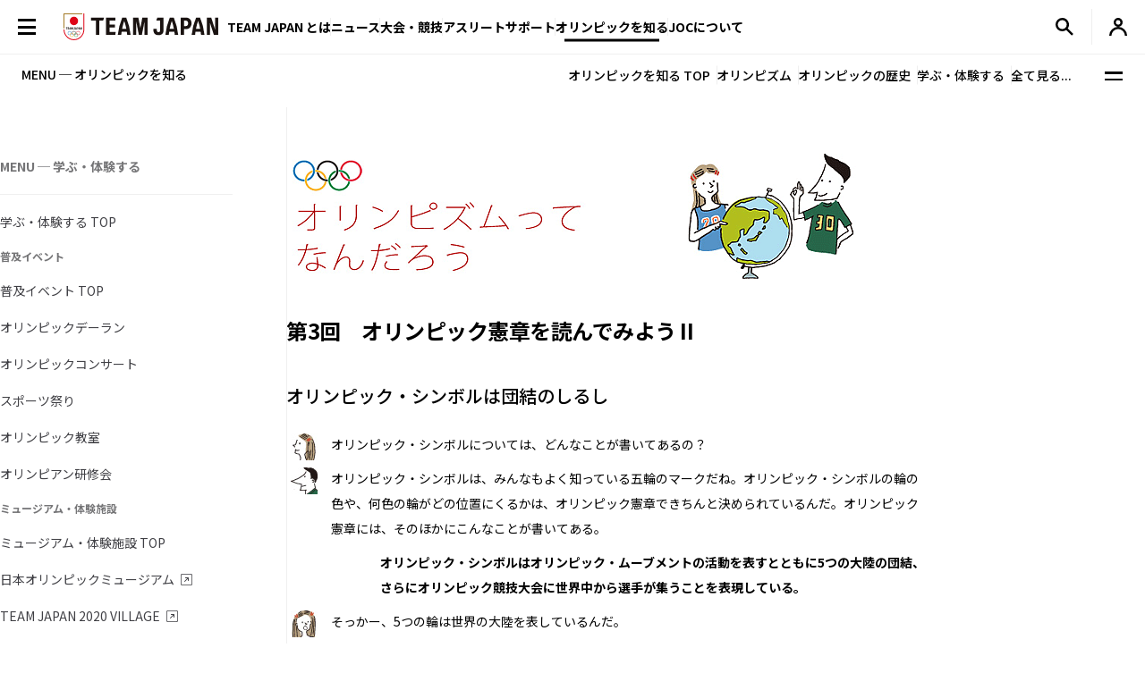

--- FILE ---
content_type: text/html; charset=UTF-8
request_url: https://www.joc.or.jp/olympism/experience/learningcontent/education/20090202.html
body_size: 89428
content:




  
  



  


  


<!DOCTYPE html>
<html lang="ja">


  <!-- [headタグ] -->

  <head prefix="og: http://ogp.me/ns# fb: http://ogp.me/ns/fb# article: http://ogp.me/ns/article#">

    <!-- Google Tag Manager -->
<script>(function(w,d,s,l,i){w[l]=w[l]||[];w[l].push({'gtm.start':
new Date().getTime(),event:'gtm.js'});var f=d.getElementsByTagName(s)[0],
j=d.createElement(s),dl=l!='dataLayer'?'&l='+l:'';j.async=true;j.src=
'https://www.googletagmanager.com/gtm.js?id='+i+dl;f.parentNode.insertBefore(j,f);
})(window,document,'script','dataLayer','GTM-W7Z8MTGH');</script>
<!-- End Google Tag Manager -->
  <!-- meta settings -->
  <meta charset="utf-8">
  <meta name="viewport" content="width=device-width">
  <meta name="format-detection" content="telephone=no">
  <!-- meta keywords / description -->
  
  <meta name="keywords" content="JOC, 日本オリンピック委員会, JAPANESE OLYMPIC COMMITTEE, オリンピック, スポーツ, 日本代表, がんばれ！ニッポン！, チームジャパン, 震災復興, 東京オリンピック, 2020年, Facebook">
  <meta name="description" content="第3回　オリンピック憲章を読んでみよう IIオリンピック・シンボルは団結のしるしオリンピック・シンボルについては、どんなことが書いてあるの？オリンピック・シンボルは、みんなもよく知っている五輪のマークだね。オリンピック・シンボルの輪の色や、">
  
  <!-- title -->
  <title>第3回　オリンピック憲章を読んでみよう II（2/3）｜JOC - 日本オリンピック委員会</title>
  <!-- START: favicons -->
  <link rel="icon" href="/favicon.ico" sizes="32x32">
  <link rel="icon" href="/favicon.svg" type="image/svg+xml">
  <link rel="apple-touch-icon" href="/apple-touch-icon.png">
  <link rel="manifest" href="/site.webmanifest">
  <!-- END: favicons -->
  
  
  <!-- styles -->
  <link rel="stylesheet" href="/assets/css/reset.css">
  <link rel="stylesheet" href="/assets/css/plugin.css">
  <link rel="stylesheet" href="/assets/css/base.css">
  <link rel="stylesheet" href="/assets/css/module.css?v=240913">
  <link rel="stylesheet" href="/assets/css/add.css">
  
  <link rel="stylesheet" href="/assets/css/static.css">


  <link rel="stylesheet" href="/assets/css/oldgame.css">

  <link rel="stylesheet" href="/assets/css/specific-customization.css?v=240827">


  <meta property="og:locale" content="ja_JP">
  
  <meta property="og:type" content="article">
  
  <meta property="og:title" content="第3回　オリンピック憲章を読んでみよう II（2/3）｜JOC - 日本オリンピック委員会">
  <meta property="og:url" content="https://www.joc.or.jp/olympism/experience/learningcontent/education/20090202.html">
  <meta property="og:image" content="https://www.joc.or.jp/assets/images/common/share.png">
  <meta property="og:site_name" content="JOC - 日本オリンピック委員会">
  <meta property="og:description" content="第3回　オリンピック憲章を読んでみよう IIオリンピック・シンボルは団結のしるしオリンピック・シンボルについては、どんなことが書いてあるの？オリンピック・シンボルは、みんなもよく知っている五輪のマークだね。オリンピック・シンボルの輪の色や、">
  <meta property="fb:app_id" content="315604575177716">
  <meta name="twitter:title" content="第3回　オリンピック憲章を読んでみよう II（2/3）｜JOC - 日本オリンピック委員会">
  <meta name="twitter:card" content="summary_large_image" />
  <meta name="twitter:site" content="@TeamJapan" />
  

<script src="/assets/js/logincheckcookie.js"></script>

  


<meta name="google-site-verification" content="EUft2PXEZWP5lWX0hnw8WULWaSq0Z5qTx-0164c4YMQ" />

  </head>
<body>
<!-- Google Tag Manager (noscript) -->
<noscript><iframe src="https://www.googletagmanager.com/ns.html?id=GTM-W7Z8MTGH" height="0" width="0" style="display:none;visibility:hidden"></iframe></noscript>
<!-- End Google Tag Manager (noscript) -->
  <div class="l-wrapper">
    <header class="l-header l-header--main js-header">
  <div class="l-header__container">
    <button type="button" class="header-menu-button js-menu-trigger">
      <span class="header-menu-button__lines">
        <span class="header-menu-button__line header-menu-button__line--top"></span>
        <span class="header-menu-button__line header-menu-button__line--center"></span>
        <span class="header-menu-button__line header-menu-button__line--bottom"></span>
      </span>
    </button>
    <!-- [/header-menu-button] -->
    <div class="l-drawer js-drawer-menu">
  <div class="l-drawer__overlay js-menu-trigger"></div>
  <div class="l-drawer__inner">
    <div class="l-drawer__contents">
      <div class="l-drawer__head">
        <button type="button" class="l-drawer__head-btn js-menu-trigger"></button>
        <a href="/" class="l-drawer__head-logo  js-mypage-link">
          <img src="/assets/img/common/logo.svg" alt="TEAM JAPAN" decoding="async" width="242" height="43">
        </a>
        <button type="button" class="l-drawer__head-btn-sp js-menu-trigger"></button>
      </div>
      <div class="l-drawer__body">
        <div class="l-drawer__body-main">
          <ul class="l-drawer__sub-nav sp-hide">
            <li class="l-drawer__sub-nav-item">
              <a href="/" class="l-drawer__sub-nav-item-link js-mypage-link">HOME</a>
            </li>
          </ul>
          <ul class="l-drawer__nav">
            <li class="l-drawer__nav-item pc-hide">
              <a href="/" class="l-drawer__nav-item-ttl-txt js-mypage-link">HOME</a>
            </li>
            <li class="l-drawer__nav-item js-sp-acc-scope is-close">
              <button type="button" class="l-drawer__nav-item-ttl js-sp-acc-trigger">
                <span class="l-drawer__nav-item-ttl-txt">TEAM JAPAN とは</span>
                <span class="l-drawer__nav-item-ttl-icon"></span>
              </button>
              <div class="js-sp-acc-target">
                <ul class="l-drawer__nav-lv2">
                  <li class="l-drawer__nav-lv2-item">
                    <a href="/teamjapan/" class="l-drawer__nav-lv2-link">TEAM JAPAN ブランドサイト</a>
                  </li>
                  <li class="l-drawer__nav-lv2-item">
                    <a href="/teamjapan/activities/" class="l-drawer__nav-lv2-link">TEAM JAPAN の活動</a>
                  </li>
                  <li class="l-drawer__nav-lv2-item">
                    <a href="/symbolathlete/" class="l-drawer__nav-lv2-link">シンボルアスリート</a>
                  </li>
                  <li class="l-drawer__nav-lv2-item">
                    <a href="https://www.teamjapanshop.jp/" target="_blank" class="l-drawer__nav-lv2-link c-icon-external">オンラインショップ</a>
                  </li>
                </ul>
              </div>
            </li>
            <li class="l-drawer__nav-item js-sp-acc-scope is-close">
              <button type="button" class="l-drawer__nav-item-ttl js-sp-acc-trigger">
                <span class="l-drawer__nav-item-ttl-txt">ニュース</span>
                <span class="l-drawer__nav-item-ttl-icon"></span>
              </button>
              <div class="js-sp-acc-target">
                <ul class="l-drawer__nav-lv2">
                  <li class="l-drawer__nav-lv2-item">
                    <a href="/news/" class="l-drawer__nav-lv2-link l-drawer__nav-lv2-link--sp-main">最新ニュース</a>
                  </li>
                  <li class="l-drawer__nav-lv2-item">
                    <a href="/news/index.html?subcategory=&ssubcategory=&category=お知らせ&games=&sports=&athlete=&year=" class="l-drawer__nav-lv2-link">お知らせ</a>
                  </li>
                  <li class="l-drawer__nav-lv2-item">
                    <a href="/news/index.html?subcategory=&ssubcategory=&category=オリンピック&games=&sports=&athlete=&year=" class="l-drawer__nav-lv2-link">オリンピック</a>
                  </li>
                  <li class="l-drawer__nav-lv2-item">
                    <a href="/news/index.html?subcategory=&ssubcategory=&category=国際総合競技大会&games=&sports=&athlete=&year=" class="l-drawer__nav-lv2-link">国際総合競技大会</a>
                  </li>
                  <li class="l-drawer__nav-lv2-item">
                    <a href="/news/index.html?subcategory=&ssubcategory=&category=その他競技情報&games=&sports=&athlete=&year=" class="l-drawer__nav-lv2-link">その他競技情報</a>
                  </li>
                  <li class="l-drawer__nav-lv2-item">
                    <a href="/news/index.html?subcategory=&ssubcategory=&category=選手強化&games=&sports=&athlete=&year=" class="l-drawer__nav-lv2-link">選手強化</a>
                  </li>
                  <li class="l-drawer__nav-lv2-item">
                    <a href="/news/index.html?subcategory=&ssubcategory=&category=イベント&games=&sports=&athlete=&year=" class="l-drawer__nav-lv2-link">イベント</a>
                  </li>
                
                  <li class="l-drawer__nav-lv2-item">
                    <a href="/news/index.html?subcategory=&ssubcategory=&category=キャリア支援&games=&sports=&athlete=&year=" class="l-drawer__nav-lv2-link">キャリア支援</a>
                  </li>
                  <li class="l-drawer__nav-lv2-item">
                    <a href="/news/index.html?subcategory=&ssubcategory=&category=その他活動&games=&sports=&athlete=&year=" class="l-drawer__nav-lv2-link">その他活動</a>
                  </li>
                  <li class="l-drawer__nav-lv2-item">
                    <a href="/news/index.html?subcategory=&ssubcategory=&category=シンボルアスリート&games=&sports=&athlete=&year=" class="l-drawer__nav-lv2-link">シンボルアスリート</a>
                  </li>
                </ul>
              </div>
            </li>
            <li class="l-drawer__nav-item js-sp-acc-scope is-close">
              <button type="button" class="l-drawer__nav-item-ttl js-sp-acc-trigger">
                <span class="l-drawer__nav-item-ttl-txt">大会・競技</span>
                <span class="l-drawer__nav-item-ttl-icon"></span>
              </button>
              <div class="js-sp-acc-target">
                <ul class="l-drawer__nav-lv2">
                  <li class="l-drawer__nav-lv2-item">
                    <a href="/games/" class="l-drawer__nav-lv2-link">大会</a>
                  </li>
                  <li class="l-drawer__nav-lv2-item">
                    <a href="/sports/" class="l-drawer__nav-lv2-link">競技</a>
                  </li>
                  <li class="l-drawer__nav-lv2-item">
                    <a href="/athletes/" class="l-drawer__nav-lv2-link">アスリート</a>
                  </li>
                  <li class="l-drawer__nav-lv2-item">
                    <a href="/article/" class="l-drawer__nav-lv2-link">コラム／インタビュー</a>
                  </li>
                  <li class="l-drawer__nav-lv2-item">
                    <a href="/events/" class="l-drawer__nav-lv2-link">イベント／キャンペーン</a>
                  </li>
                </ul>
              </div>
            </li>
            <li class="l-drawer__nav-item js-sp-acc-scope is-close">
              <button type="button" class="l-drawer__nav-item-ttl js-sp-acc-trigger">
                <span class="l-drawer__nav-item-ttl-txt">アスリートサポート</span>
                <span class="l-drawer__nav-item-ttl-icon"></span>
              </button>
              <div class="js-sp-acc-target">
                <ul class="l-drawer__nav-lv2">
                  <li class="l-drawer__nav-lv2-item">
                    <a href="/for-athletes/" class="l-drawer__nav-lv2-link l-drawer__nav-lv2-link--sp-main">アスリートサポート TOP</a>
                  </li>
                  <li class="l-drawer__nav-lv2-item">
                    <a href="/for-athletes/training/" class="l-drawer__nav-lv2-link">強化・育成</a>
                  </li>
                  <li class="l-drawer__nav-lv2-item">
                    <a href="/for-athletes/career/" class="l-drawer__nav-lv2-link">キャリア支援</a>
                  </li>
                  <li class="l-drawer__nav-lv2-item">
                    <a href="/for-athletes/youthathlete-support/" class="l-drawer__nav-lv2-link">ジュニアアスリートサポート</a>
                  </li>
                  <li class="l-drawer__nav-lv2-item">
                    <a href="/for-athletes/entourage/" class="l-drawer__nav-lv2-link">アントラージュ</a>
                  </li>
                  <li class="l-drawer__nav-lv2-item">
                    <a href="/for-athletes/awards/" class="l-drawer__nav-lv2-link">表彰制度</a>
                  </li>
                  <li class="l-drawer__nav-lv2-item">
                    <a href="/for-athletes/donation-fund/" class="l-drawer__nav-lv2-link">寄付</a>
                  </li>
                  <li class="l-drawer__nav-lv2-item">
                    <a href="/for-athletes/reporting/" class="l-drawer__nav-lv2-link">保護、通報窓口</a>
                  </li>
				  <li class="l-drawer__nav-lv2-item">
                    <a href="/for-athletes/defamation/" class="l-drawer__nav-lv2-link">誹謗中傷対策</a>
                  </li>
                </ul>
              </div>
            </li>
            <li class="l-drawer__nav-item js-sp-acc-scope is-close">
              <button type="button" class="l-drawer__nav-item-ttl js-sp-acc-trigger">
                <span class="l-drawer__nav-item-ttl-txt">オリンピックを知る</span>
                <span class="l-drawer__nav-item-ttl-icon"></span>
              </button>
              <div class="js-sp-acc-target">
                <ul class="l-drawer__nav-lv2">
                  <li class="l-drawer__nav-lv2-item">
                    <a href="/olympism/" class="l-drawer__nav-lv2-link l-drawer__nav-lv2-link--sp-main">オリンピックを知る
                      TOP</a>
                  </li>
                  <li class="l-drawer__nav-lv2-item">
                    <a href="/olympism/principles/" class="l-drawer__nav-lv2-link">オリンピズム──理念と使命</a>
                  </li>
                  <li class="l-drawer__nav-lv2-item">
                    <a href="/olympism/history/" class="l-drawer__nav-lv2-link">オリンピックの歴史</a>
                  </li>
                  <li class="l-drawer__nav-lv2-item">
                    <a href="/olympism/experience/" class="l-drawer__nav-lv2-link">学ぶ・体験する</a>
                  </li>
                  <li class="l-drawer__nav-lv2-item">
                    <a href="/olympism/experience/event/" class="l-drawer__nav-lv2-link">普及イベント</a>
                  </li>
                  <li class="l-drawer__nav-lv2-item">
                    <a href="/olympism/experience/facility/" class="l-drawer__nav-lv2-link">ミュージアム・体験施設</a>
                  </li>
                  <li class="l-drawer__nav-lv2-item">
                    <a href="/olympism/experience/media/" class="l-drawer__nav-lv2-link">メディア・SNS</a>
                  </li>
                  <li class="l-drawer__nav-lv2-item">
                    <a href="/olympism/experience/learningcontent/" class="l-drawer__nav-lv2-link">学習コンテンツ</a>
                  </li>
                  <li class="l-drawer__nav-lv2-item">
                    <a href="/olympism/inheritance/" class="l-drawer__nav-lv2-link">行動する・継承する</a>
                  </li>
                </ul>
              </div>
            </li>
            <li class="l-drawer__nav-item js-sp-acc-scope is-close">
              <button type="button" class="l-drawer__nav-item-ttl js-sp-acc-trigger">
                <span class="l-drawer__nav-item-ttl-txt">JOC について</span>
                <span class="l-drawer__nav-item-ttl-icon"></span>
              </button>
              <div class="js-sp-acc-target">
                <ul class="l-drawer__nav-lv2">
                  <li class="l-drawer__nav-lv2-item">
                    <a href="/about/" class="l-drawer__nav-lv2-link l-drawer__nav-lv2-link--sp-main">JOC について TOP</a>
                  </li>
                  <li class="l-drawer__nav-lv2-item">
                    <a href="/about/vision2064/" class="l-drawer__nav-lv2-link">JOC Vision 2064と中期計画</a>
                  </li>
                  <li class="l-drawer__nav-lv2-item">
                    <a href="/about/organisation/" class="l-drawer__nav-lv2-link">組織</a>
                  </li>
                  <li class="l-drawer__nav-lv2-item">
                    <a href="/about/jocactivity/" class="l-drawer__nav-lv2-link">JOC の活動</a>
                  </li>
                  <li class="l-drawer__nav-lv2-item">
                    <a href="/about/marketing/" class="l-drawer__nav-lv2-link">マーケティングプログラム</a>
                  </li>
                  <li class="l-drawer__nav-lv2-item">
                    <a href="/about/partners/" class="l-drawer__nav-lv2-link">パートナー</a>
                  </li>
                  <li class="l-drawer__nav-lv2-item">
                    <a href="/about/brand/" class="l-drawer__nav-lv2-link">ブランド、知的財産</a>
                  </li>
                  <li class="l-drawer__nav-lv2-item">
                    <a href="/about/sustainability/" class="l-drawer__nav-lv2-link">サステナビリティ</a>
                  </li>
                </ul>
              </div>
            </li>
            <li class="l-drawer__nav-item pc-hide">
              <a href="/teamjapanid/" class="l-drawer__nav-item-ttl-txt">TEAM JAPAN ID<span class="small">WEB会員サービス</span></a>
            </li>
            <li class="l-drawer__nav-item pc-hide">
              <a href="/faq/" class="l-drawer__nav-item-ttl-txt">よくあるご質問</a>
            </li>
            <li class="l-drawer__nav-item pc-hide">
              <a href="/sitemap/" class="l-drawer__nav-item-ttl-txt">サイトマップ</a>
            </li>
          </ul>
          <ul class="l-drawer__sub-nav mgt--2gap sp-hide">
            <li class="l-drawer__sub-nav-item">
              <a href="/teamjapanid/" class="l-drawer__sub-nav-item-link">TEAM JAPAN ID<span class="small">WEB会員サービス</span></a>
            </li>
            <li class="l-drawer__sub-nav-item">
              <a href="/faq/" class="l-drawer__sub-nav-item-link">よくあるご質問</a>
            </li>
            <li class="l-drawer__sub-nav-item">
              <a href="/sitemap/" class="l-drawer__sub-nav-item-link">サイトマップ</a>
            </li>
          </ul>
          <div class="l-drawer__search-box c-search-box-2">
                        <script async src="https://cse.google.com/cse.js?cx=009329019358741393295:lv-ldjgsmvc"></script>
<div class="gcse-searchbox-only"></div>
          </div>
        </div>
        <div class="l-drawer__body-foot">
          <ul class="l-drawer-sns">
            <li class="l-drawer-sns__item l-drawer-sns__item--line">
              <a href="https://page.line.me/team_japan" target="_blank" class="l-drawer-sns__link">
                <img src="/assets/img/common/icon_sns_line.svg" alt="line" decoding="async" width="22" height="22">
              </a>
            </li>
            <li class="l-drawer-sns__item l-drawer-sns__item--facebook">
              <a href="https://www.facebook.com/teamjapanjoc" target="_blank" class="l-drawer-sns__link">
                <img src="/assets/img/common/icon_sns_facebook.svg" alt="facebook" decoding="async" width="22" height="22">
              </a>
            </li>
            <li class="l-drawer-sns__item l-drawer-sns__item--x">
              <a href="https://twitter.com/TeamJapan" target="_blank" class="l-drawer-sns__link">
                <img src="/assets/img/common/icon_sns_x.svg" alt="x(twitter)" decoding="async" width="19" height="19">
              </a>
            </li>
            <li class="l-drawer-sns__item l-drawer-sns__item--instagram">
              <a href="https://www.instagram.com/teamjapanjoc/" target="_blank" class="l-drawer-sns__link">
                <img src="/assets/img/common/icon_sns_instagram.svg" alt="instagram" decoding="async" width="22" height="22">
              </a>
            </li>
            <li class="l-drawer-sns__item l-drawer-sns__item--tiktok">
              <a href="https://www.tiktok.com/@japan_olympic" target="_blank" class="l-drawer-sns__link">
                <img src="/assets/img/common/icon_sns_tiktok.svg" alt="tiktok" decoding="async" width="18" height="21">
              </a>
            </li>
            <li class="l-drawer-sns__item l-drawer-sns__item--youtube">
              <a href="https://www.youtube.com/c/TEAMJAPAN" target="_blank" class="l-drawer-sns__link">
                <img src="/assets/img/common/icon_sns_youtube.svg" alt="youtube" decoding="async" width="27" height="19">
              </a>
            </li>
          </ul>
          <!-- [/l-drawer-sns] -->
          <div class="l-drawer__body-foot-right">
            <ul class="l-drawer__foot-nav">
              <li class="l-drawer__foot-nav-item">
                <a href="https://japan-olympicmuseum.jp/jp/" target="_blank" class="l-drawer__foot-nav-link c-icon-external">日本オリンピックミュージアム</a>
              </li>
              <li class="l-drawer__foot-nav-item">
                <a href="https://www.teamjapanshop.jp/" target="_blank" class="l-drawer__foot-nav-link c-icon-external">オンラインショップ</a>
              </li>
            </ul>
            <a href="https://www.joc.or.jp/english/" class="l-drawer__lang">ENGLISH</a>
          </div>
        </div>
        <button type="button" class="l-drawer__foot-btn js-menu-trigger">メニューを閉じる</button>
      </div>
    </div>
    <div class="l-drawer__side">
      <div class="l-drawer__side-bg">
        <svg xmlns="http://www.w3.org/2000/svg" style="height:100%"><rect x="190" width="11.3" height="100%" fill="#aa8532"></rect><path d="m300 393.55v-19.68c-89.05-53-162.55-129.15-213.24-222.62-26.18-48.27-45.17-99.11-56.84-151.25h-17.41c11.94 54.95 31.76 108.54 59.32 159.35 53.82 99.23 132.6 179.5 228.17 234.2z" fill="#f0252d"/></svg>
      </div>
    </div>
  </div>
</div>
<!-- [/l-drawer] -->

    <p class="l-header__logo">

      <a href="/" class="l-header__logo-link  js-mypage-link">
        <img src="/assets/img/common/logo.svg" alt="TEAM JAPAN" decoding="async" width="242" height="43">
      </a>

    </p>

    <nav class="l-header-nav">
  <div class="l-header-nav__mega-menu-bg js-mega-menu-bg"></div>
  <ul class="l-header-nav__list">
    <li class="l-header-nav__item js-mega-menu-trigger">
      <span class="l-header-nav__link">TEAM JAPAN とは</span>
      <div class="l-mega-menu js-mega-menu">
        <div class="l-mega-menu__inner">
          <nav class="l-mega-menu__nav">
            <span class="l-mega-menu__nav-ttl">TEAM JAPAN とは</span>
            <ul class="l-mega-menu__nav-list">
              <li class="l-mega-menu__nav-item">
                <a href="/teamjapan/" class="l-mega-menu__nav-link">TEAM JAPAN ブランドサイト</a>
              </li>
              <li class="l-mega-menu__nav-item">
                <a href="/teamjapan/activities/" class="l-mega-menu__nav-link">TEAM JAPAN の活動</a>
              </li>
              <li class="l-mega-menu__nav-item">
                <a href="/symbolathlete/" class="l-mega-menu__nav-link">シンボルアスリート</a>
              </li>
              <li class="l-mega-menu__nav-item">
                <a href="https://www.teamjapanshop.jp/" target="_blank" class="l-mega-menu__nav-link c-icon-external">オンラインショップ</a>
              </li>
            </ul>
          </nav>
        </div>
      </div>
      <!-- [/l-mega-menu] -->
    </li>
    <li class="l-header-nav__item js-mega-menu-trigger">
      <a href="/news/" class="l-header-nav__link js-nav-current">ニュース</a>
      <div class="l-mega-menu js-mega-menu">
        <div class="l-mega-menu__inner">
          <nav class="l-mega-menu__nav">
            <a href="/news/" class="l-mega-menu__nav-ttl">最新ニュース</a>
            <ul class="l-mega-menu__nav-list">
              <li class="l-mega-menu__nav-item">
                <a href="/news/index.html?subcategory=&ssubcategory=&category=お知らせ&games=&sports=&athlete=&year=" class="l-mega-menu__nav-link">お知らせ</a>
              </li>
              <li class="l-mega-menu__nav-item">
                <a href="/news/index.html?subcategory=&ssubcategory=&category=オリンピック&games=&sports=&athlete=&year=" class="l-mega-menu__nav-link">オリンピック</a>
              </li>
              <li class="l-mega-menu__nav-item">
                <a href="/news/index.html?subcategory=&ssubcategory=&category=国際総合競技大会&games=&sports=&athlete=&year=" class="l-mega-menu__nav-link">国際総合競技大会</a>
              </li>
              <li class="l-mega-menu__nav-item">
                <a href="/news/index.html?subcategory=&ssubcategory=&category=その他競技情報&games=&sports=&athlete=&year=" class="l-mega-menu__nav-link">その他競技情報</a>
              </li>
              <li class="l-mega-menu__nav-item">
                <a href="/news/index.html?subcategory=&ssubcategory=&category=選手強化&games=&sports=&athlete=&year=" class="l-mega-menu__nav-link">選手強化</a>
              </li>
              <li class="l-mega-menu__nav-item">
                <a href="/news/index.html?subcategory=&ssubcategory=&category=イベント&games=&sports=&athlete=&year=" class="l-mega-menu__nav-link">イベント</a>
              </li>
            
              <li class="l-mega-menu__nav-item">
                <a href="/news/index.html?subcategory=&ssubcategory=&category=キャリア支援&games=&sports=&athlete=&year=" class="l-mega-menu__nav-link">キャリア支援</a>
              </li>
              <li class="l-mega-menu__nav-item">
                <a href="/news/index.html?subcategory=&ssubcategory=&category=その他活動&games=&sports=&athlete=&year=" class="l-mega-menu__nav-link">その他活動</a>
              </li>
              <li class="l-mega-menu__nav-item">
                <a href="/news/index.html?subcategory=&ssubcategory=&category=シンボルアスリート&games=&sports=&athlete=&year=" class="l-mega-menu__nav-link">シンボルアスリート</a>
              </li>
            </ul>
          </nav>
        </div>
      </div>
      <!-- [/l-mega-menu] -->
    </li>
    <li class="l-header-nav__item js-mega-menu-trigger">
      <span class="l-header-nav__link">大会・競技</span>
      <div class="l-mega-menu js-mega-menu">
        <div class="l-mega-menu__inner">
          <nav class="l-mega-menu__nav">
            <span class="l-mega-menu__nav-ttl">大会・競技</span>
            <ul class="l-mega-menu__nav-list">
              <li class="l-mega-menu__nav-item">
                <a href="/games/" class="l-mega-menu__nav-link">大会</a>
              </li>
              <li class="l-mega-menu__nav-item">
                <a href="/sports/" class="l-mega-menu__nav-link">競技</a>
              </li>
              <li class="l-mega-menu__nav-item">
                <a href="/athletes/" class="l-mega-menu__nav-link">アスリート</a>
              </li>
              <li class="l-mega-menu__nav-item">
                <a href="/article/" class="l-mega-menu__nav-link">コラム／インタビュー</a>
              </li>
              <li class="l-mega-menu__nav-item">
                <a href="/events/" class="l-mega-menu__nav-link">イベント／キャンペーン</a>
              </li>
              <li class="l-mega-menu__nav-item">
                <a href="/teamjapanid/" class="l-mega-menu__nav-link">TEAM JAPAN ID</a>
              </li>
            </ul>
          </nav>
        </div>
      </div>
      <!-- [/l-mega-menu] -->
    </li>
    <li class="l-header-nav__item js-mega-menu-trigger">
      <a href="/for-athletes/" class="l-header-nav__link js-nav-current">アスリートサポート</a>
      <div class="l-mega-menu js-mega-menu">
        <div class="l-mega-menu__inner">
          <nav class="l-mega-menu__nav">
            <a href="/for-athletes/" class="l-mega-menu__nav-ttl">アスリートサポート TOP</a>
            <ul class="l-mega-menu__nav-list">
              <li class="l-mega-menu__nav-item">
                <a href="/for-athletes/training/" class="l-mega-menu__nav-link">強化・育成</a>
              </li>
              <li class="l-mega-menu__nav-item">
                <a href="/for-athletes/career/" class="l-mega-menu__nav-link">キャリア支援</a>
              </li>
              <li class="l-mega-menu__nav-item">
                <a href="/for-athletes/youthathlete-support/" class="l-mega-menu__nav-link">ジュニアアスリートサポート</a>
              </li>
              <li class="l-mega-menu__nav-item">
                <a href="/for-athletes/entourage/" class="l-mega-menu__nav-link">アントラージュ</a>
              </li>
              <li class="l-mega-menu__nav-item">
                <a href="/for-athletes/awards/" class="l-mega-menu__nav-link">表彰制度</a>
              </li>
              <li class="l-mega-menu__nav-item">
                <a href="/for-athletes/donation-fund/" class="l-mega-menu__nav-link">寄付</a>
              </li>
              <li class="l-mega-menu__nav-item">
                <a href="/for-athletes/reporting/" class="l-mega-menu__nav-link">保護、通報窓口</a>
              </li>
			  <li class="l-mega-menu__nav-item">
                <a href="/for-athletes/defamation/" class="l-mega-menu__nav-link">誹謗中傷対策</a>
              </li>
            </ul>
          </nav>
        </div>
      </div>
      <!-- [/l-mega-menu] -->
    </li>
    <li class="l-header-nav__item js-mega-menu-trigger">
      <a href="/olympism/" class="l-header-nav__link js-nav-current">オリンピックを知る</a>
      <div class="l-mega-menu js-mega-menu">
        <div class="l-mega-menu__inner">
          <nav class="l-mega-menu__nav">
            <a href="/olympism/" class="l-mega-menu__nav-ttl">オリンピックを知る TOP</a>
            <ul class="l-mega-menu__nav-list">
              <li class="l-mega-menu__nav-item">
                <a href="/olympism/principles/" class="l-mega-menu__nav-link">オリンピズム──理念と使命</a>
              </li>
              <li class="l-mega-menu__nav-item">
                <a href="/olympism/history/" class="l-mega-menu__nav-link">オリンピックの歴史</a>
              </li>
              <li class="l-mega-menu__nav-item">
                <a href="/olympism/experience/" class="l-mega-menu__nav-link">学ぶ・体験する</a>
              </li>
              <li class="l-mega-menu__nav-item">
                <a href="/olympism/experience/event/" class="l-mega-menu__nav-link">普及イベント</a>
              </li>
              <li class="l-mega-menu__nav-item">
                <a href="/olympism/experience/facility/" class="l-mega-menu__nav-link">ミュージアム・体験施設</a>
              </li>
              <li class="l-mega-menu__nav-item">
                <a href="/olympism/experience/media/" class="l-mega-menu__nav-link">メディア・SNS</a>
              </li>
              <li class="l-mega-menu__nav-item">
                <a href="/olympism/experience/learningcontent/" class="l-mega-menu__nav-link">学習コンテンツ</a>
              </li>
              <li class="l-mega-menu__nav-item">
                <a href="/olympism/inheritance/" class="l-mega-menu__nav-link">行動する・継承する</a>
              </li>
            </ul>
          </nav>
        </div>
      </div>
      <!-- [/l-mega-menu] -->
    </li>
    <li class="l-header-nav__item js-mega-menu-trigger">
      <a href="/about/" class="l-header-nav__link js-nav-current">JOCについて</a>
      <div class="l-mega-menu js-mega-menu">
        <div class="l-mega-menu__inner">
          <nav class="l-mega-menu__nav">
            <a href="/about/" class="l-mega-menu__nav-ttl">JOC について TOP</a>
            <ul class="l-mega-menu__nav-list">
              <li class="l-mega-menu__nav-item">
                <a href="/about/vision2064/" class="l-mega-menu__nav-link">JOC Vision 2064 と中期計画</a>
              </li>
              <li class="l-mega-menu__nav-item">
                <a href="/about/organisation/" class="l-mega-menu__nav-link">組織</a>
              </li>
              <li class="l-mega-menu__nav-item">
                <a href="/about/jocactivity/" class="l-mega-menu__nav-link">JOC の活動</a>
              </li>
              <li class="l-mega-menu__nav-item">
                <a href="/about/marketing/" class="l-mega-menu__nav-link">マーケティングプログラム</a>
              </li>
              <li class="l-mega-menu__nav-item">
                <a href="/about/partners/" class="l-mega-menu__nav-link">パートナー</a>
              </li>
              <li class="l-mega-menu__nav-item">
                <a href="/about/brand/" class="l-mega-menu__nav-link">ブランド、知的財産</a>
              </li>
              <li class="l-mega-menu__nav-item">
                <a href="/about/sustainability/" class="l-mega-menu__nav-link">サステナビリティ</a>
              </li>
            </ul>
          </nav>
        </div>
      </div>
      <!-- [/l-mega-menu] -->
    </li>
  </ul>
</nav>
<!-- [/l-header-nav] -->
    <nav class="l-header-sub-nav">
      <ul class="l-header-sub-nav__list">
        <li class="l-header-sub-nav__item l-header-sub-nav__item--museum">
          <a href="https://japan-olympicmuseum.jp/jp/" target="_blank" class="l-header-sub-nav__link">
            <span class="l-header-sub-nav__link-txt">ミュージアム</span>
          </a>
        </li>
        <li class="l-header-sub-nav__item l-header-sub-nav__item--shop">
          <a href="https://www.teamjapanshop.jp/" target="_blank" class="l-header-sub-nav__link">
            <span class="l-header-sub-nav__link-txt">ショップ</span>
          </a>
        </li>
        <li class="l-header-sub-nav__item l-header-sub-nav__item--lang">
          <a href="/english/" class="l-header-sub-nav__link">
            <span class="txt-default">ENGLISH</span>
            <span class="txt-omission">EN</span>
          </a>
        </li>
      </ul>
    </nav>
    <!-- [/l-header-sub-nav] -->
    <button type="button" class="l-header-search-btn js-header-search">
      <img src="/assets/img/common/icon_search.svg" alt="検索窓を開く" decoding="async" width="20" height="20" class="l-header-search-btn__img-open">
      <img src="/assets/img/common/icon_x_2.svg" alt="検索窓を閉じる" decoding="async" width="20" height="20" class="l-header-search-btn__img-close">
    </button>
    <!-- [/l-header-search-btn] -->
    <div class="l-header-search">
      <div class="l-header-search__overlay js-header-search"></div>
      <div class="l-header-search__contents">
        <div class="c-search-box-2 js-header-search-box">
           <script async src="https://cse.google.com/cse.js?cx=009329019358741393295:lv-ldjgsmvc"></script>
          <div class="gcse-searchbox-only"></div>
        </div>
        <!-- [/c-search-box-2] -->
      </div>
    </div>
    <!-- [/l-header-search] -->
    <div class="l-header-mypage">
      <a href="/app/members/pt-members.php?__mode=login" class="l-header-mypage__link">
        <img src="/assets/img/common/icon_member.svg" alt="マイページ" decoding="async" width="20" height="20">
      </a>
    </div>
    <!-- [/l-header-mypage] -->
  </div>
</header>
<!-- [/l-header] -->
    
      
        <div class="l-sub-nav js-sub-nav">
	<span class="l-sub-nav__ttl">MENU ─ オリンピックを知る</span>
	<nav class="l-sub-nav__nav">
		<ul class="l-sub-nav__nav-list">
			<li class="l-sub-nav__nav-item">
				<a href="/olympism/" class="l-sub-nav__nav-link">オリンピックを知る TOP</a>
			</li>
			<li class="l-sub-nav__nav-item">
				<a href="/olympism/principles/" class="l-sub-nav__nav-link">オリンピズム</a>
			</li>
			<li class="l-sub-nav__nav-item">
				<a href="/olympism/history/" class="l-sub-nav__nav-link">オリンピックの歴史</a>
			</li>
			<li class="l-sub-nav__nav-item">
				<a href="/olympism/experience/" class="l-sub-nav__nav-link">学ぶ・体験する</a>
			</li>
			<li class="l-sub-nav__nav-item">
				<button type="button" class="l-sub-nav__nav-link js-sub-nav-trigger">全て見る...</button>
			</li>
		</ul>
	</nav>
	<button type="button" class="l-sub-nav__btn js-sub-nav-trigger">
		<span class="l-sub-nav__btn-lines">
			<span class="l-sub-nav__btn-line"></span>
			<span class="l-sub-nav__btn-line"></span>
		</span>
	</button>
	<div class="l-sub-nav__menu">
		<div class="l-container l-sub-nav__menu-container">
			<div class="l-sub-nav__menu-ttl">
				<a href="/olympism/" class="l-sub-nav__menu-ttl-link">オリンピックを知る TOP</a>
			</div>
			<div class="l-sub-nav__menu-cols l-sub-nav__menu-cols--col4">
				<div class="l-sub-nav__menu-col">
					<div class="l-sub-nav__menu-group">
						<a href="/olympism/principles/" class="l-sub-nav__menu-group-ttl">オリンピズム──理念と使命</a>
						<ul class="l-sub-nav__menu-group-lv2">
							<li class="l-sub-nav__menu-group-lv2-item">
								<a href="/olympism/principles/charter/"	class="l-sub-nav__menu-group-lv2-link">オリンピック憲章</a>
							</li>
							<li class="l-sub-nav__menu-group-lv2-item">
								<a href="/olympism/principles/value/" class="l-sub-nav__menu-group-lv2-link">オリンピックの価値</a>
							</li>
							<li class="l-sub-nav__menu-group-lv2-item">
								<a href="/olympism/principles/symbol/" class="l-sub-nav__menu-group-lv2-link">オリンピック・シンボル</a>
							</li>
							<li class="l-sub-nav__menu-group-lv2-item">
								<a href="/olympism/principles/motto/"	class="l-sub-nav__menu-group-lv2-link">オリンピックのモットー</a>
							</li>
							<li class="l-sub-nav__menu-group-lv2-item">
								<a href="/olympism/principles/agenda2020/" class="l-sub-nav__menu-group-lv2-link">オリンピックアジェンダ2020+5</a>
							</li>
							<li class="l-sub-nav__menu-group-lv2-item">
								<a href="/olympism/principles/movementbook/" class="l-sub-nav__menu-group-lv2-link">JOCの進めるオリンピック・ムーブメント</a>
							</li>
							<li class="l-sub-nav__menu-group-lv2-item">
								<a href="/olympism/principles/ethics/" class="l-sub-nav__menu-group-lv2-link">IOC倫理規定</a>
							</li>
							<li class="l-sub-nav__menu-group-lv2-item">
								<a href="/olympism/principles/document/" class="l-sub-nav__menu-group-lv2-link">IOC関連資料等</a>
							</li>
							<li class="l-sub-nav__menu-group-lv2-item">
								<a href="/olympism/experience/ovep/" class="l-sub-nav__menu-group-lv2-link">オリンピック価値教育プログラム（OVEP）</a>
							</li>
							<li class="l-sub-nav__menu-group-lv2-item">
								<a href="/olympism/experience/olympicday/" class="l-sub-nav__menu-group-lv2-link">オリンピックデー</a>
							</li>
						</ul>
					</div>
				</div>
				<div class="l-sub-nav__menu-col">
					<div class="l-sub-nav__menu-group">
						<a href="/olympism/experience/" class="l-sub-nav__menu-group-ttl">学ぶ・体験する</a>
            <div class="l-sub-nav__menu-group-lv2-wrap">
              <a href="/olympism/experience/event/" class="l-sub-nav__menu-group-ttl fw-medium">普及イベント</a>
              <ul class="l-sub-nav__menu-group-lv2">
                <li class="l-sub-nav__menu-group-lv2-item">
                  <a href="/event/dayrun/" class="l-sub-nav__menu-group-lv2-link">オリンピックデーラン</a>
                </li>
                <li class="l-sub-nav__menu-group-lv2-item">
                  <a href="/event/concert/" class="l-sub-nav__menu-group-lv2-link">オリンピックコンサート</a>
                </li>
                <li class="l-sub-nav__menu-group-lv2-item">
                  <a href="/event/sportsfestival/" class="l-sub-nav__menu-group-lv2-link">スポーツ祭り</a>
                </li>
                <li class="l-sub-nav__menu-group-lv2-item">
                  <a href="/event/class.html" class="l-sub-nav__menu-group-lv2-link">オリンピック教室</a>
                </li>
                <li class="l-sub-nav__menu-group-lv2-item">
                  <a href="/event/olympianworkshop/" class="l-sub-nav__menu-group-lv2-link">オリンピアン研修会</a>
                </li>
              </ul>
            </div>
            <div class="l-sub-nav__menu-group-lv2-wrap">
              <a href="/olympism/experience/facility/" class="l-sub-nav__menu-group-ttl fw-medium">ミュージアム・体験施設</a>
              <ul class="l-sub-nav__menu-group-lv2">
                <li class="l-sub-nav__menu-group-lv2-item">
                  <a href="https://japan-olympicmuseum.jp/jp/" target="_blank" class="l-sub-nav__menu-group-lv2-link">日本オリンピックミュージアム</a>
                </li>
                <li class="l-sub-nav__menu-group-lv2-item">
                  <a href="https://centrale.jp/" target="_blank" class="l-sub-nav__menu-group-lv2-link">TEAM JAPAN 2020 VILLAGE</a>
                </li>
              </ul>
            </div>
					</div>
				</div>
				<div class="l-sub-nav__menu-col">
          <div class="l-sub-nav__menu-group-lv2-wrap mgt-pc--45">
            <a href="/olympism/experience/media/" class="l-sub-nav__menu-group-ttl fw-medium">メディア・SNS</a>
						<ul class="l-sub-nav__menu-group-lv2">
							<li class="l-sub-nav__menu-group-lv2-item">
								<a href="/olympism/experience/media/olympian/" class="l-sub-nav__menu-group-lv2-link">広報誌「OLYMPIAN」</a>
							</li>
							<li class="l-sub-nav__menu-group-lv2-item">
								<a href="/olympism/experience/media/myolympic/" class="l-sub-nav__menu-group-lv2-link">スポーツラジオ番組「MY OLYMPIC」</a>
							</li>
            </ul>
          </div>
          <div class="l-sub-nav__menu-group-lv2-wrap">
            <a href="/olympism/experience/learningcontent/" class="l-sub-nav__menu-group-ttl fw-medium">学習コンテンツ</a>
            <ul class="l-sub-nav__menu-group-lv2">
							<li class="l-sub-nav__menu-group-lv2-item">
								<a href="/olympism/experience/learningcontent/education/" class="l-sub-nav__menu-group-lv2-link">オリンピズムってなんだろう</a>
							</li>
							<li class="l-sub-nav__menu-group-lv2-item">
								<a href="/olympism/experience/learningcontent/quiz/" class="l-sub-nav__menu-group-lv2-link">クイズ オリンピック・ムーブメント</a>
							</li>
							<li class="l-sub-nav__menu-group-lv2-item">
								<a href="/event/dayrun/stamprally/crossword/" class="l-sub-nav__menu-group-lv2-link">クロスワードパズル</a>
							</li>
						</ul>
					</div>
				</div>
				<div class="l-sub-nav__menu-col">
					<div class="l-sub-nav__menu-group">
						<a href="/olympism/inheritance/" class="l-sub-nav__menu-group-ttl">行動する・継承する</a>
						<ul class="l-sub-nav__menu-group-lv2">
							<li class="l-sub-nav__menu-group-lv2-item">
								<a href="/olympism/inheritance/fairplay/" class="l-sub-nav__menu-group-lv2-link">フェアプレー</a>
							</li>
							<li class="l-sub-nav__menu-group-lv2-item">
								<a href="/olympism/inheritance/eco/" class="l-sub-nav__menu-group-lv2-link">スポーツと環境</a>
							</li>
							<li class="l-sub-nav__menu-group-lv2-item">
								<a href="/olympism/inheritance/legacy/" class="l-sub-nav__menu-group-lv2-link">オリンピック・レガシー</a>
							</li>
						</ul>
					</div>
					<div class="l-sub-nav__menu-group">
						<a href="/olympism/history/" class="l-sub-nav__menu-group-ttl">オリンピックの歴史</a>
						<ul class="l-sub-nav__menu-group-lv2">
							<li class="l-sub-nav__menu-group-lv2-item">
								<a href="/olympism/history/coubertin/" class="l-sub-nav__menu-group-lv2-link">クーベルタンとオリンピズム</a>
							</li>
							<li class="l-sub-nav__menu-group-lv2-item">
								<a href="/olympism/history/kano/" class="l-sub-nav__menu-group-lv2-link">オリンピックムーブメントと嘉納治五郎</a>
							</li>
							<li class="l-sub-nav__menu-group-lv2-item">
								<a href="/olympism/history/index.html#anchor-history" class="l-sub-nav__menu-group-lv2-link">オリンピック競技大会の歴史</a>
							</li>
							<li class="l-sub-nav__menu-group-lv2-item">
								<a href="/olympism/history/index.html#anchor-japan" class="l-sub-nav__menu-group-lv2-link">日本で開催されたオリンピック競技大会</a>
							</li>
							<li class="l-sub-nav__menu-group-lv2-item">
								<a href="/olympism/history/index.html#anchor-data" class="l-sub-nav__menu-group-lv2-link">オリンピック資料集</a>
							</li>
						</ul>
					</div>
				</div>
			</div>
			<div class="l-sub-nav__menu-contents-sp">
				<div class="l-sub-nav__menu-group2 js-acc-scope is-close">
					<button type="button" class="l-sub-nav__menu-group2-ttl js-acc-trigger">オリンピズム──理念と使命<span class="l-sub-nav__menu-group2-ttl-icon"></span></button>
					<div class="js-acc-target">
						<div class="l-sub-nav__menu-group2-body">
							<div class="l-sub-nav__menu-group2-sub">
								<a href="/olympism/principles/" class="l-sub-nav__menu-group2-sub-link l-sub-nav__menu-group2-sub-link--main">オリンピズム TOP</a>
								<a href="/olympism/principles/charter/" class="l-sub-nav__menu-group2-sub-link">オリンピック憲章</a>
								<a href="/olympism/principles/value/" class="l-sub-nav__menu-group2-sub-link">オリンピックの価値</a>
								<a href="/olympism/principles/symbol/" class="l-sub-nav__menu-group2-sub-link">オリンピック・シンボル</a>
								<a href="/olympism/principles/motto/" class="l-sub-nav__menu-group2-sub-link">オリンピックのモットー</a>
								<a href="/olympism/principles/agenda2020/" class="l-sub-nav__menu-group2-sub-link">オリンピックアジェンダ2020+5</a>
								<a href="/olympism/principles/movementbook/" class="l-sub-nav__menu-group2-sub-link">JOCの進めるオリンピック・ムーブメント</a>
								<a href="/olympism/principles/ethics/" class="l-sub-nav__menu-group2-sub-link">IOC倫理規定</a>
								<a href="/olympism/principles/document/" class="l-sub-nav__menu-group2-sub-link">IOC関連資料等</a>
								<a href="/olympism/experience/ovep/" class="l-sub-nav__menu-group2-sub-link">オリンピック価値教育プログラム（OVEP）</a>
								<a href="/olympism/experience/olympicday/" class="l-sub-nav__menu-group2-sub-link">オリンピックデー</a>
							</div>
						</div>
					</div>
				</div>
				<div class="l-sub-nav__menu-group2 js-acc-scope is-close">
					<button type="button" class="l-sub-nav__menu-group2-ttl js-acc-trigger">学ぶ・体験する<span class="l-sub-nav__menu-group2-ttl-icon"></span></button>
					<div class="js-acc-target">
						<div class="l-sub-nav__menu-group2-body">
              <div class="l-sub-nav__menu-group2-sub">
                <a href="/olympism/experience/" class="l-sub-nav__menu-group2-sub-link l-sub-nav__menu-group2-sub-link--main">学ぶ・体験する TOP</a>
              </div>
              <div class="l-sub-nav__menu-group2-sub">
								<a href="/olympism/experience/event/" class="l-sub-nav__menu-group2-sub-link l-sub-nav__menu-group2-sub-link--main">普及イベント</a>
								<a href="/event/dayrun/" class="l-sub-nav__menu-group2-sub-link">オリンピックデーラン</a>
								<a href="/event/concert/" class="l-sub-nav__menu-group2-sub-link">オリンピックコンサート</a>
								<a href="/event/sportsfestival/" class="l-sub-nav__menu-group2-sub-link">スポーツ祭り</a>
								<a href="/event/class.html" class="l-sub-nav__menu-group2-sub-link">オリンピック教室</a>
								<a href="/event/olympianworkshop/" class="l-sub-nav__menu-group2-sub-link">オリンピアン研修会</a>
              </div>

              <div class="l-sub-nav__menu-group2-sub">
                <a href="/olympism/experience/facility/" class="l-sub-nav__menu-group2-sub-link l-sub-nav__menu-group2-sub-link--main">ミュージアム・体験施設</a>
								<a href="https://japan-olympicmuseum.jp/jp/" target="_blank" class="l-sub-nav__menu-group2-sub-link">日本オリンピックミュージアム</a>
                <a href="https://centrale.jp/" target="_blank" class="l-sub-nav__menu-group2-sub-link">TEAM JAPAN 2020 VILLAGE</a>
              </div>

              <div class="l-sub-nav__menu-group2-sub">
                <a href="/olympism/experience/media/" class="l-sub-nav__menu-group2-sub-link l-sub-nav__menu-group2-sub-link--main">メディア・SNS</a>
								<a href="/olympism/experience/media/olympian/" class="l-sub-nav__menu-group2-sub-link">広報誌「OLYMPIAN」</a>
								<a href="/olympism/experience/media/myolympic/" class="l-sub-nav__menu-group2-sub-link">スポーツラジオ番組「MY OLYMPIC」</a>
              </div>

              <div class="l-sub-nav__menu-group2-sub">
                <a href="/olympism/experience/learningcontent/" class="l-sub-nav__menu-group2-sub-link l-sub-nav__menu-group2-sub-link--main">学習コンテンツ</a>
								<a href="/olympism/experience/learningcontent/education/" class="l-sub-nav__menu-group2-sub-link">オリンピズムってなんだろう</a>
								<a href="/olympism/experience/learningcontent/quiz/" class="l-sub-nav__menu-group2-sub-link">クイズ オリンピック・ムーブメント</a>
								<a href="/event/dayrun/stamprally/crossword/" class="l-sub-nav__menu-group2-sub-link">クロスワードパズル</a>
							</div>

						</div>
					</div>
				</div>

				<div class="l-sub-nav__menu-group2 js-acc-scope is-close">
					<button type="button" class="l-sub-nav__menu-group2-ttl js-acc-trigger">行動する・継承する<span class="l-sub-nav__menu-group2-ttl-icon"></span></button>
					<div class="js-acc-target">
						<div class="l-sub-nav__menu-group2-body">
							<div class="l-sub-nav__menu-group2-sub">
                <a href="/olympism/inheritance/" class="l-sub-nav__menu-group2-sub-link l-sub-nav__menu-group2-sub-link--main">行動する・継承する TOP</a>
								<a href="/olympism/inheritance/fairplay/" class="l-sub-nav__menu-group2-sub-link">フェアプレー</a>
								<a href="/olympism/inheritance/eco/" class="l-sub-nav__menu-group2-sub-link">スポーツと環境</a>
								<a href="/olympism/inheritance/legacy/" class="l-sub-nav__menu-group2-sub-link">オリンピック・レガシー</a>
							</div>
						</div>
					</div>
				</div>

				<div class="l-sub-nav__menu-group2 js-acc-scope is-close">
					<button type="button" class="l-sub-nav__menu-group2-ttl js-acc-trigger">オリンピックの歴史<span class="l-sub-nav__menu-group2-ttl-icon"></span></button>
					<div class="js-acc-target">
						<div class="l-sub-nav__menu-group2-body">
							<div class="l-sub-nav__menu-group2-sub">
                <a href="/olympism/history/" class="l-sub-nav__menu-group2-sub-link l-sub-nav__menu-group2-sub-link--main">オリンピックの歴史 TOP</a>
								<a href="/olympism/history/coubertin/" class="l-sub-nav__menu-group2-sub-link">クーベルタンとオリンピズム</a>
								<a href="/olympism/history/kano/" class="l-sub-nav__menu-group2-sub-link">オリンピックムーブメントと嘉納治五郎</a>
								<a href="/olympism/history/index.html#anchor-history" class="l-sub-nav__menu-group2-sub-link">オリンピック競技大会の歴史</a>
								<a href="/olympism/history/index.html#anchor-japan" class="l-sub-nav__menu-group2-sub-link">日本で開催されたオリンピック競技大会</a>
								<a href="/olympism/history/index.html#anchor-data" class="l-sub-nav__menu-group2-sub-link">オリンピック資料集</a>
							</div>
						</div>
					</div>
				</div>
			</div>
		</div>
    <div class="l-sub-nav__menu-foot">
      <button type="button" class="l-sub-nav__btn-close js-sub-nav-trigger">メニューを閉じる</button>
    </div>
	</div>
</div>
<!-- [/l-sub-nav] -->
<div class="l-sub-nav-overlay js-sub-nav-trigger"></div>
<!-- [/l-sub-nav-overlay] -->
      
    

      <div class="l-contents specific-customization">

        <div class="l-container">
  
          <div class="l-column-2">
            <aside class="l-column-2__sidebar">
              <nav class="c-nav-4">
  
                <span class="c-nav-4__ttl">MENU ─ 学ぶ・体験する</span>
<ul class="c-nav-4__list">
  <li class="c-nav-4__item">
    <a href="/olympism/experience/" class="c-nav-4__link">学ぶ・体験する TOP</a>
  </li>
  <span class="c-nav-4__sub-ttl">普及イベント</span>
  <li class="c-nav-4__item">
    <a href="/olympism/experience/event/" class="c-nav-4__link">普及イベント TOP</a>
  </li>
  <li class="c-nav-4__item">
    <a href="/event/dayrun/" class="c-nav-4__link">オリンピックデーラン</a>
  </li>
  <li class="c-nav-4__item">
    <a href="/event/concert/" class="c-nav-4__link">オリンピックコンサート</a>
  </li>
  <li class="c-nav-4__item">
    <a href="/event/sportsfestival/" class="c-nav-4__link">スポーツ祭り</a>
  </li>
  <li class="c-nav-4__item">
    <a href="/event/class.html" class="c-nav-4__link">オリンピック教室</a>
  </li>
  <li class="c-nav-4__item">
    <a href="/event/olympianworkshop/" class="c-nav-4__link">オリンピアン研修会</a>
  </li>
  <span class="c-nav-4__sub-ttl">ミュージアム・体験施設</span>
  <li class="c-nav-4__item">
    <a href="/olympism/experience/facility/" class="c-nav-4__link">ミュージアム・体験施設 TOP</a>
  </li>
  <li class="c-nav-4__item">
    <a href="https://japan-olympicmuseum.jp/jp/" target="_blank" class="c-nav-4__link">日本オリンピックミュージアム</a>
  </li>
  <li class="c-nav-4__item">
    <a href="https://centrale.jp/" target="_blank" class="c-nav-4__link">TEAM JAPAN 2020 VILLAGE</a>
  </li>
  <span class="c-nav-4__sub-ttl">メディア・SNS</span>
  <li class="c-nav-4__item">
    <a href="/olympism/experience/media/" class="c-nav-4__link">メディア・SNS TOP</a>
  </li>
  <li class="c-nav-4__item">
    <a href="/olympism/experience/media/olympian/" class="c-nav-4__link">広報誌「OLYMPIAN」</a>
  </li>
  <li class="c-nav-4__item">
    <a href="/olympism/experience/media/myolympic/" class="c-nav-4__link">スポーツラジオ番組「MY OLYMPIC」</a>
  </li>
  <span class="c-nav-4__sub-ttl">学習コンテンツ</span>
  <li class="c-nav-4__item">
    <a href="/olympism/experience/learningcontent/" class="c-nav-4__link">学習コンテンツ TOP</a>
  </li>
  <li class="c-nav-4__item">
    <a href="/olympism/experience/learningcontent/education/" class="c-nav-4__link">オリンピズムってなんだろう</a>
  </li>
  <li class="c-nav-4__item">
    <a href="/olympism/experience/learningcontent/quiz/" class="c-nav-4__link">クイズ オリンピック・ムーブメント</a>
  </li>
  <li class="c-nav-4__item">
    <a href="/event/dayrun/stamprally/crossword/" class="c-nav-4__link">クロスワードパズル</a>
  </li>
</ul>
  
              </nav>
            <!-- [/c-nav-4] -->
          </aside>
          <main class="l-column-2__main">
            <div class="l-column-2__main-inner">
              <h1><img src="/olympism/education/images/education03_ttl.gif" width="670" height="140" alt="オリンピズムってなんだろう"></h1>

<h2 class="c-ttl-2 mgt--2gap">第3回　オリンピック憲章を読んでみよう II</h2>

<h3 class="c-ttl-static-1 mgt--2gap">オリンピック・シンボルは団結のしるし</h3>


<dl class="c-conversation-static mgt--1gap">
<dt><img src="/olympism/education/images/d01.jpg" width="30" height="30" alt=""></dt>
<dd>オリンピック・シンボルについては、どんなことが書いてあるの？</dd>

<dt><img src="/olympism/education/images/p03.jpg" width="30" height="30" alt=""></dt>
<dd>オリンピック・シンボルは、みんなもよく知っている五輪のマークだね。オリンピック・シンボルの輪の色や、何色の輪がどの位置にくるかは、オリンピック憲章できちんと決められているんだ。オリンピック憲章には、そのほかにこんなことが書いてある。
</dd>

<dt> </dt>
<dd style="font-weight:bold;margin-left:100px;">
オリンピック・シンボルはオリンピック・ムーブメントの活動を表すとともに5つの大陸の団結、さらにオリンピック競技大会に世界中から選手が集うことを表現している。</dd>


<dt><img src="/olympism/education/images/d03.jpg" width="30" height="30" alt=""></dt>
<dd>そっかー、5つの輪は世界の大陸を表しているんだ。</dd>
<dt><img src="/olympism/education/images/p02.jpg" width="30" height="30" alt=""></dt>
<dd>そうだよ。アジア、ヨーロッパ、アフリカ、南北アメリカ、オセアニアの5大陸の団結は、世界中の国々が仲良くなることを象徴しているんだ。そして、このシンボルをかかげるオリンピック競技大会は、世界中から選手が集まって技を競いあい、友好を深める大会ですよ、ということを表現しているんだよ。</dd>
</dl>
<img class="mgt--1gap" src="/olympism/education/images/3_02.jpg" alt="">

<dl class="c-conversation-static mgt--1gap">
<dt><img src="/olympism/education/images/d02.jpg" width="30" height="30" alt=""></dt>

<dd>輪が重なりあっているところが、みんなが仲良く腕を組んでいるみたいで、私はこのマーク好きなんだ。そういえば、このシンボルは誰が考えたものなの？</dd>
<dt><img src="/olympism/education/images/p01.jpg" width="30" height="30" alt=""></dt>
<dd>これもクーベルタンが考えたんだ。1914年、IOCの創立20周年記念式典で使うために作ったといわれているんだよ。クーベルタンは、青、黄、黒、緑、赤の5色に、旗の地の白を加えた6色があれば、世界の国々の国旗がほとんど描けることから、世界の団結を表すためにこの色を選んだそうなんだ。
</dd>
<dt><img src="/olympism/education/images/d03.jpg" width="30" height="30" alt=""></dt>
<dd>へぇ、5つの色にはそんな意味がこめられていたんだ。</dd>
<dt><img src="/olympism/education/images/p01.jpg" width="30" height="30" alt=""></dt>
<dd>5つの輪のデザインは、一説では古代オリンピックの始まりにまつわるギリシアの古い祭壇の紋章が元になったといわれているんだけど、色を選んだクーベルタンのセンスはさすがだといえるね。</dd>

</dl>


<div class="index_link index_link_c mgt--2gap"><a href="/olympism/experience/learningcontent/education/20090203.html">2/3 選手村にもオリンピズムがかくされている！・・・・次のページへ</a></div>
<div class="index_link index_link_c"><a href="/olympism/experience/learningcontent/education/">オリンピズムってなんだろうTOP</a></div>
            </div>
          </main>
        </div>
        <!-- [/l-column-2] -->
  
      </div>

    </div>
    <!-- [/l-contents] -->
    <div class="l-container mgt--3gap mgt-sp--2gap">
      <div class="l-breadcrumb">

        <ul class="l-breadcrumb__list">
          <li class="l-breadcrumb__item">
            <a href="/" class="l-breadcrumb__txt">HOME</a>
          </li>

  
  
  
  
  
  

    
          <li class="l-breadcrumb__item">
            <a href="/olympism/" class="l-breadcrumb__txt">
      
        
              オリンピックを知る
        
      
            </a>
          </li>
    

  

    
          <li class="l-breadcrumb__item">
            <a href="/olympism/experience/" class="l-breadcrumb__txt">
      
              学ぶ・体験する
      
            </a>
          </li>
    

  

    
          <li class="l-breadcrumb__item">
            <a href="/olympism/experience/learningcontent/" class="l-breadcrumb__txt">
      
              学習コンテンツ
      
            </a>
          </li>
    

  

    
      
          <li class="l-breadcrumb__item">
            <a href="/olympism/experience/learningcontent/education/" class="l-breadcrumb__txt">
              
                オリンピズムってなんだろう
              
            </a>
          </li>
          <li class="l-breadcrumb__item">
            <span class="l-breadcrumb__txt">第3回　オリンピック憲章を読んでみよう II（2/3）</span>
          </li>
      
    

  


        </ul>
      </div>
      <!-- [/l-breadcrumb] -->
    </div>
    <!-- [/l-container-sp] -->
    <div class="l-footer-pagetop js-pagetop">
  <a href="#" class="l-footer-pagetop__link">Page Top</a>
</div>
<!-- [/l-footer-pagetop] -->
<footer class="l-footer">
  <div class="l-footer__container">
    <nav class="l-footer-nav">
    <ul class="l-footer-nav__lv1">
      <li class="l-footer-nav__lv1-item js-acc-scope is-close">
        <button type="button" class="l-footer-nav__lvl-trigger js-acc-trigger">TEAM JAPAN とは<span class="l-footer-nav__lvl-trigger-icon"></span></button>
        <div class="js-acc-target">
          <ul class="l-footer-nav__lv2">
            <li class="l-footer-nav__lv2-item">
              <a href="/teamjapan/" class="l-footer-nav__lv2-link">TEAM JAPAN ブランドサイト</a>
            </li>
            <li class="l-footer-nav__lv2-item">
              <a href="/teamjapan/activities/" class="l-footer-nav__lv2-link">TEAM JAPAN の活動</a>
            </li>
            <li class="l-footer-nav__lv2-item">
              <a href="/symbolathlete/" class="l-footer-nav__lv2-link">シンボルアスリート</a>
            </li>
          </ul>
        </div>
      </li>
      <li class="l-footer-nav__lv1-item js-acc-scope is-close">
        <button type="button" class="l-footer-nav__lvl-trigger js-acc-trigger">ニュース<span class="l-footer-nav__lvl-trigger-icon"></span></button>
        <div class="js-acc-target">
          <ul class="l-footer-nav__lv2">
            <li class="l-footer-nav__lv2-item">
              <a href="/news/" class="l-footer-nav__lv2-link">最新ニュース</a>
            </li>
            <li class="l-footer-nav__lv2-item">
              <a href="/news/index.html?subcategory=&ssubcategory=&category=お知らせ&games=&sports=&athlete=&year=" class="l-footer-nav__lv2-link">お知らせ</a>
            </li>
            <li class="l-footer-nav__lv2-item">
              <a href="/news/index.html?subcategory=&ssubcategory=&category=オリンピック&games=&sports=&athlete=&year=" class="l-footer-nav__lv2-link">オリンピック</a>
            </li>
            <li class="l-footer-nav__lv2-item">
              <a href="/news/index.html?subcategory=&ssubcategory=&category=国際総合競技大会&games=&sports=&athlete=&year=" class="l-footer-nav__lv2-link">国際総合競技大会</a>
            </li>
            <li class="l-footer-nav__lv2-item">
              <a href="/news/index.html?subcategory=&ssubcategory=&category=その他競技情報&games=&sports=&athlete=&year=" class="l-footer-nav__lv2-link">その他競技情報</a>
            </li>
            <li class="l-footer-nav__lv2-item">
              <a href="/news/index.html?subcategory=&ssubcategory=&category=選手強化&games=&sports=&athlete=&year=" class="l-footer-nav__lv2-link">選手強化</a>
            </li>
            <li class="l-footer-nav__lv2-item">
              <a href="/news/index.html?subcategory=&ssubcategory=&category=イベント&games=&sports=&athlete=&year=" class="l-footer-nav__lv2-link">イベント</a>
            </li>
          
            <li class="l-footer-nav__lv2-item">
              <a href="/news/index.html?subcategory=&ssubcategory=&category=キャリア支援&games=&sports=&athlete=&year=" class="l-footer-nav__lv2-link">キャリア支援</a>
            </li>
            <li class="l-footer-nav__lv2-item">
              <a href="/news/index.html?subcategory=&ssubcategory=&category=その他活動&games=&sports=&athlete=&year=" class="l-footer-nav__lv2-link">その他活動</a>
            </li>
            <li class="l-footer-nav__lv2-item">
              <a href="/news/index.html?subcategory=&ssubcategory=&category=シンボルアスリート&games=&sports=&athlete=&year=" class="l-footer-nav__lv2-link">シンボルアスリート</a>
            </li>
          </ul>
        </div>
      </li>
      <li class="l-footer-nav__lv1-item js-acc-scope is-close">
        <button type="button" class="l-footer-nav__lvl-trigger js-acc-trigger">大会・競技<span class="l-footer-nav__lvl-trigger-icon"></span></button>
        <div class="js-acc-target">
          <ul class="l-footer-nav__lv2">
            <li class="l-footer-nav__lv2-item">
              <a href="/games/" class="l-footer-nav__lv2-link">大会</a>
            </li>
            <li class="l-footer-nav__lv2-item">
              <a href="/sports/" class="l-footer-nav__lv2-link">競技</a>
            </li>
            <li class="l-footer-nav__lv2-item">
              <a href="/athletes/" class="l-footer-nav__lv2-link">アスリート</a>
            </li>
            <li class="l-footer-nav__lv2-item">
              <a href="/article/" class="l-footer-nav__lv2-link">コラム／インタビュー</a>
            </li>
            <li class="l-footer-nav__lv2-item">
              <a href="/events/" class="l-footer-nav__lv2-link">イベント／キャンペーン</a>
            </li>
            <li class="l-footer-nav__lv2-item">
              <a href="/teamjapanid/" class="l-footer-nav__lv2-link">TEAM JAPAN ID</a>
            </li>
          </ul>
        </div>
      </li>
      <li class="l-footer-nav__lv1-item js-acc-scope is-close">
        <button type="button" class="l-footer-nav__lvl-trigger js-acc-trigger">アスリートサポート<span class="l-footer-nav__lvl-trigger-icon"></span></button>
        <div class="js-acc-target">
          <ul class="l-footer-nav__lv2">
            <li class="l-footer-nav__lv2-item">
              <a href="/for-athletes/" class="l-footer-nav__lv2-link">アスリートサポート TOP</a>
            </li>
            <li class="l-footer-nav__lv2-item">
              <a href="/for-athletes/training/" class="l-footer-nav__lv2-link">強化・育成</a>
            </li>
            <li class="l-footer-nav__lv2-item">
              <a href="/for-athletes/career/" class="l-footer-nav__lv2-link">キャリア支援</a>
            </li>
            <li class="l-footer-nav__lv2-item">
              <a href="/for-athletes/youthathlete-support/" class="l-footer-nav__lv2-link">ジュニアアスリートサポート</a>
            </li>
            <li class="l-footer-nav__lv2-item">
              <a href="/for-athletes/entourage/" class="l-footer-nav__lv2-link">アントラージュ</a>
            </li>
            <li class="l-footer-nav__lv2-item">
              <a href="/for-athletes/awards/" class="l-footer-nav__lv2-link">表彰制度</a>
            </li>
            <li class="l-footer-nav__lv2-item">
              <a href="/for-athletes/donation-fund/" class="l-footer-nav__lv2-link">寄付</a>
            </li>
            <li class="l-footer-nav__lv2-item">
              <a href="/for-athletes/reporting/" class="l-footer-nav__lv2-link">保護、通報窓口</a>
            </li>
			<li class="l-footer-nav__lv2-item">
              <a href="/for-athletes/defamation/" class="l-footer-nav__lv2-link">誹謗中傷対策</a>
            </li>
          </ul>
        </div>
      </li>
      <li class="l-footer-nav__lv1-item js-acc-scope is-close">
        <button type="button" class="l-footer-nav__lvl-trigger js-acc-trigger">オリンピックを知る<span class="l-footer-nav__lvl-trigger-icon"></span></button>
        <div class="js-acc-target">
          <ul class="l-footer-nav__lv2">
            <li class="l-footer-nav__lv2-item">
              <a href="/olympism/" class="l-footer-nav__lv2-link">オリンピックを知る TOP</a>
            </li>
            <li class="l-footer-nav__lv2-item">
              <a href="/olympism/principles/" class="l-footer-nav__lv2-link">オリンピズム──理念と使命</a>
            </li>
            <li class="l-footer-nav__lv2-item">
              <a href="/olympism/history/" class="l-footer-nav__lv2-link">オリンピックの歴史</a>
            </li>
            <li class="l-footer-nav__lv2-item">
              <a href="/olympism/experience/" class="l-footer-nav__lv2-link">学ぶ・体験する</a>
            </li>
            <li class="l-footer-nav__lv2-item">
              <a href="/olympism/experience/event/" class="l-footer-nav__lv2-link">普及イベント</a>
            </li>
            <li class="l-footer-nav__lv2-item">
              <a href="/olympism/experience/facility/" class="l-footer-nav__lv2-link">ミュージアム・体験施設</a>
            </li>
            <li class="l-footer-nav__lv2-item">
              <a href="/olympism/experience/media/" class="l-footer-nav__lv2-link">メディア・SNS</a>
            </li>
            <li class="l-footer-nav__lv2-item">
              <a href="/olympism/experience/learningcontent/" class="l-footer-nav__lv2-link">学習コンテンツ</a>
            </li>
            <li class="l-footer-nav__lv2-item">
              <a href="/olympism/inheritance/" class="l-footer-nav__lv2-link">行動する・継承する</a>
            </li>
          </ul>
        </div>
      </li>
      <li class="l-footer-nav__lv1-item js-acc-scope is-close">
        <button type="button" class="l-footer-nav__lvl-trigger js-acc-trigger">JOC について<span class="l-footer-nav__lvl-trigger-icon"></span></button>
        <div class="js-acc-target">
          <ul class="l-footer-nav__lv2">
            <li class="l-footer-nav__lv2-item">
              <a href="/about/" class="l-footer-nav__lv2-link">JOC について TOP</a>
            </li>
            <li class="l-footer-nav__lv2-item">
              <a href="/about/vision2064/" class="l-footer-nav__lv2-link">JOC Vision 2064 と 中期計画</a>
            </li>
            <li class="l-footer-nav__lv2-item">
              <a href="/about/organisation/" class="l-footer-nav__lv2-link">組織</a>
            </li>
            <li class="l-footer-nav__lv2-item">
              <a href="/about/jocactivity/" class="l-footer-nav__lv2-link">JOC の活動</a>
            </li>
            <li class="l-footer-nav__lv2-item">
              <a href="/about/marketing/" class="l-footer-nav__lv2-link">マーケティングプログラム</a>
            </li>
            <li class="l-footer-nav__lv2-item">
              <a href="/about/partners/" class="l-footer-nav__lv2-link">パートナー</a>
            </li>
            <li class="l-footer-nav__lv2-item">
              <a href="/about/brand/" class="l-footer-nav__lv2-link">ブランド、知的財産</a>
            </li>
            <li class="l-footer-nav__lv2-item">
              <a href="/about/sustainability/" class="l-footer-nav__lv2-link">サステナビリティ</a>
            </li>
          </ul>
        </div>
      </li>
    </ul>
  </nav>
  <!-- [/l-footer-nav] -->
    <div class="l-footer__upper">
      <a href="/" class="l-footer__logo js-mypage-link">
        <img src="/assets/img/common/logo_white.svg" alt="TEAM JAPAN" decoding="async" loading="lazy" width="242" height="43">
      </a>
      <ul class="l-footer-sns">
        <li class="l-footer-sns__item l-footer-sns__item--line">
          <a href="https://page.line.me/team_japan" target="_blank" class="l-footer-sns__link">
            <img src="/assets/img/common/icon_sns_line_white.svg" alt="line" decoding="async" loading="lazy" width="22.45px" height="22.45px">
          </a>
        </li>
        <li class="l-footer-sns__item l-footer-sns__item--facebook">
          <a href="https://www.facebook.com/teamjapanjoc" target="_blank" class="l-footer-sns__link">
            <img src="/assets/img/common/icon_sns_facebook_white.svg" alt="facebook" decoding="async" loading="lazy" width="24" height="24">
          </a>
        </li>
        <li class="l-footer-sns__item l-footer-sns__item--x">
          <a href="https://twitter.com/TeamJapan" target="_blank" class="l-footer-sns__link">
            <img src="/assets/img/common/icon_sns_x_white.svg" alt="x(twitter)" decoding="async" loading="lazy" width="24" height="24">
          </a>
        </li>
        <li class="l-footer-sns__item l-footer-sns__item--instagram">
          <a href="https://www.instagram.com/teamjapanjoc/" target="_blank" class="l-footer-sns__link">
            <img src="/assets/img/common/icon_sns_instagram_white.svg" alt="instagram" decoding="async" loading="lazy" width="24" height="24">
          </a>
        </li>
        <li class="l-footer-sns__item l-footer-sns__item--tiktok">
          <a href="https://www.tiktok.com/@japan_olympic" target="_blank" class="l-footer-sns__link">
            <img src="/assets/img/common/icon_sns_tiktok_white.svg" alt="tiktok" decoding="async" loading="lazy" width="24" height="24">
          </a>
        </li>
        <li class="l-footer-sns__item l-footer-sns__item--youtube">
          <a href="https://www.youtube.com/c/TEAMJAPAN" target="_blank" class="l-footer-sns__link">
            <img src="/assets/img/common/icon_sns_youtube_white.svg" alt="youtube" decoding="async" loading="lazy" width="27.471" height="19.355">
          </a>
        </li>
      </ul>
      <!-- [/l-footer-sns] -->
    </div>
    <!-- [/l-footer__upper] -->
    <div class="l-footer__middle">
      <nav class="l-footer-sub-nav-1">
        <ul class="l-footer-sub-nav-1__list">
          <li class="l-footer-sub-nav-1__item">
            <a href="/faq/" class="l-footer-sub-nav-1__link">よくあるご質問</a>
          </li>
          <li class="l-footer-sub-nav-1__item">
            <a href="/general/inquiry/" class="l-footer-sub-nav-1__link">お問い合わせ</a>
          </li>
          <li class="l-footer-sub-nav-1__item">
            <a href="/link/" class="l-footer-sub-nav-1__link">リンク集</a>
          </li>
          <li class="l-footer-sub-nav-1__item">
            <a href="/sitemap/" class="l-footer-sub-nav-1__link">サイトマップ</a>
          </li>
          <li class="l-footer-sub-nav-1__item">
            <a href="/privacypolicy.html" class="l-footer-sub-nav-1__link">プライバシーポリシー</a>
          </li>
          <li class="l-footer-sub-nav-1__item">
            <a href="/cookiepolicy/" class="l-footer-sub-nav-1__link">Cookieポリシー</a>
          </li>
          <li class="l-footer-sub-nav-1__item">
            <a href="/copyright.html" class="l-footer-sub-nav-1__link">写真提供・著作権</a>
          </li>
        </ul>
      </nav>
      <!-- [/l-footer-sub-nav-1] -->
      <nav class="l-footer-sub-nav-2">
        <ul class="l-footer-sub-nav-2__list">
          <li class="l-footer-sub-nav-2__item">
            <a href="https://japan-olympicmuseum.jp/jp/" target="_blank" class="l-footer-sub-nav-2__link">ミュージアム</a>
          </li>
          <li class="l-footer-sub-nav-2__item">
            <a href="https://www.teamjapanshop.jp/" target="_blank" class="l-footer-sub-nav-2__link">ショップ</a>
          </li>
          <li class="l-footer-sub-nav-2__item l-footer-sub-nav-2__item--lang">
            <a href="/english/" class="l-footer-sub-nav-2__link">ENGLISH</a>
          </li>
        </ul>
      </nav>
      <!-- [/l-footer-sub-nav-2] -->
    </div>
    <!-- [/l-footer__middle] -->
<div class="l-footer__lower">
    <div class="l-footer__copyright">
        <small class="l-footer__copyright-txt">公益財団法人日本オリンピック委員会</small>
    </div>
    <div class="l-footer__copyright mgt--0_25gap">
        <small class="l-footer__copyright-txt">© 2024 JAPANESE OLYMPIC COMMITTEE</small>
    </div>
</div>
    <!-- [/l-footer__lower] -->
  </div>
</footer>
<!-- [/l-footer] -->
  </div>
  <!-- [/l-wrapper] -->
  <script src="/assets/js/lib/lib.js"></script>
<script src="/assets/js/common.js"></script>
<script src="/assets/js/add.js"></script>
   
<script>
  /**
  * JSONでのnews挿入タイプ1（news詳細ページ）
  */
  const insertNews = document.getElementById('js-insert-news');
  if(insertNews) {
    const timestamp = Math.floor(Date.now() / 1000);
    const category = insertNews.dataset.category;
    const jsonPath = '/assets/news-json/' + category + '.json?' + timestamp;
    const xhr = new XMLHttpRequest();

    xhr.open('GET', jsonPath);
    xhr.onreadystatechange = function () {
      if(xhr.readyState === 4 && xhr.status === 200) {
        const json = JSON.parse(xhr.responseText);
        let insertEl = '';

        if(json.length != 0) {
          let currentPath = location.pathname;

          let counter = 0;

          for (i = 0; i < json.length; i++) {
            if(counter < 5) {
              if(json[i].url.indexOf(currentPath) == -1 && json[i].url.charAt(0) == '/') {
                let targetblank = '';

                if(json[i].targetblank == 1) {
                  targetblank = ' target="_blank" rel="noopener noreferrer"';
                }

                insertEl = insertEl + '<li class="c-list-1__item"><a href="' + json[i].url + '"' + targetblank + ' class="c-list-1__link"><p class="c-list-1__ttl hover-underline-2">' + json[i].title + '</p><div class="c-list-1__sup"><span class="c-list-1__date">' + json[i].date + '</span><span class="c-list-1__category">' + json[i].category + '</span></div></a></li>';

                counter++;
              }
            }
          }

          insertNews.insertAdjacentHTML('beforeend', insertEl);
        } else {
          insertNews.remove();
        }
      }
    };
    xhr.send();
  }

  /**
  * JSONでのnews挿入タイプ2（サムネイル付き4件）
  */
  const insertNews2 = document.getElementById('js-insert-news-2');
  if(insertNews2) {
    const timestamp = Math.floor(Date.now() / 1000);
    const category = insertNews2.dataset.category;
    const jsonPath = '/assets/news-json/' + category + '.json?' + timestamp;
    const xhr = new XMLHttpRequest();

    xhr.open('GET', jsonPath);
    xhr.onreadystatechange = function () {
      if(xhr.readyState === 4 && xhr.status === 200) {
        const json = JSON.parse(xhr.responseText);
        let insertEl = '';

        if(json.length != 0) {
          let l = json.length;
          if (l > 4 ) {
            l = 4;
          }

          for (i = 0; i < l; i++) {
            let targetblank = '';

            if(json[i].targetblank == 1) {
              targetblank = ' target="_blank" rel="noopener noreferrer"';
            }

            insertEl = insertEl + '<li><a href="' + json[i].url + '"' + targetblank + '><p>' + json[i].title + '</p><div><span>' + json[i].date + '</span><span>' + json[i].category + '</span></div>' + '<figure><img src="' + json[i].thumb + '" alt="" decoding="async"' + json[i].thumbadjust + '></figure></a></li>';
          }

          insertNews2.insertAdjacentHTML('beforeend', insertEl);
        } else {
          insertNews2.remove();
        }
      }
    };
    xhr.send();
  }

  /**
  * JSONでのnews挿入タイプ3（サムネイル無し3件）
  */
  const insertNews3 = document.getElementById('js-insert-news-3');
  if(insertNews3) {
    const timestamp = Math.floor(Date.now() / 1000);
    const category = insertNews3.dataset.category;
    const jsonPath = '/assets/news-json/' + category + '.json?' + timestamp;
    const xhr = new XMLHttpRequest();

    xhr.open('GET', jsonPath);
    xhr.onreadystatechange = function () {
      if(xhr.readyState === 4 && xhr.status === 200) {
        const json = JSON.parse(xhr.responseText);
        let insertEl = '';

        if(json.length != 0) {
          let l = json.length;
          if (l > 3 ) {
            l = 3;
          }

          for (i = 0; i < l; i++) {
            let targetblank = '';

            if(json[i].targetblank == 1) {
              targetblank = ' target="_blank" rel="noopener noreferrer"';
            }

            insertEl = insertEl + '<li class="c-list-1__item"><a href="' + json[i].url + '"' + targetblank + ' class="c-list-1__link"><p class="c-list-1__ttl hover-underline-2">' + json[i].title + '</p><div class="c-list-1__sup"><span class="c-list-1__date">' + json[i].date + '</span><span class="c-list-1__category">' + json[i].category + '</span></div></a></li>';
          }

          insertNews3.insertAdjacentHTML('beforeend', insertEl);
        } else {
          insertNews3.remove();
        }
      }
    };
    xhr.send();
  }


/**
* アスリートサポートニュース用
*/
const insertNews4 = document.getElementById('js-insert-news-4');
if (insertNews4) {
  	const timestamp = Math.floor(Date.now() / 1000);
    const category = insertNews4.dataset.category;
    const jsonPath = '/assets/news-json/' + category + '.json?' + timestamp;
    const xhr = new XMLHttpRequest();
    xhr.open('GET', jsonPath);
    xhr.onreadystatechange = function () {
        if (xhr.readyState === 4 && xhr.status === 200) {
            const json = JSON.parse(xhr.responseText);
            if (json.length != 0) {
                let l = json.length;
                if (l > 4) {
                    l = 4;
                }
                for (i = 0; i < l; i++) {
                    const ccardlist8__item = makeElmForAthletesSupport('li', ["c-card-list-8__item"], insertNews4, "", "", "", "", "", "", "");
                    let newsUrl;
                    if (json[i].externalurl) {
                        newsUrl = json[i].externalurl;
                    } else {
                        newsUrl = window.location.origin + json[i].url;
                    }
                    let target = "";
                    if (json[i].targetblank == "1") {
                        target = "_blank";
                    }
                    const ccardlist8__itemlink = makeElmForAthletesSupport('a', ["c-card-list-8__item-link"], ccardlist8__item, "", newsUrl, "", "", "", "", target);
                    const ccardlist8__img = makeElmForAthletesSupport('figure', ["c-card-list-8__img", "hover-zoom-img"], ccardlist8__itemlink, "", "", "", "", "", "", "");
                    let thumbnailimageClassArr = [];
                    if (json[i].newsthumbnailfit == "1") {
                        thumbnailimageClassArr.push("object-fit-contain");
                    }
                    if (json[i].thumbnailposition == "下寄せ") {
                        thumbnailimageClassArr.push("object-position-bottom");
                    } else if (json[i].thumbnailposition == "上寄せ") {
                        thumbnailimageClassArr.push("object-position-top");
                    }
                    let thumbnailimage = window.location.origin + "/assets/img/common/img_default_h.png";
                    if (json[i].thumb) {
                        thumbnailimage = json[i].thumb;
                    }
                    makeElmForAthletesSupport('img', thumbnailimageClassArr, ccardlist8__img, "", "", thumbnailimage, "", json[i].title, "async", "");
                    const ccardlist8__txtwrap = makeElmForAthletesSupport('div', ["c-card-list-8__txt-wrap"], ccardlist8__itemlink, "", "", "", "", "", "", "");
                    makeElmForAthletesSupport('p', ["c-card-list-8__ttl", "hover-underline-2"], ccardlist8__txtwrap, "", "", "", json[i].title, "", "", "");
                    const ccardlist8__sup = makeElmForAthletesSupport('div', ["c-card-list-8__sup"], ccardlist8__txtwrap, "", "", "", "", "", "", "");
                    makeElmForAthletesSupport('span', ["c-card-list-8__date"], ccardlist8__sup, "", "", "", json[i].publishedon, "", "", "");
                    makeElmForAthletesSupport('span', ["c-card-list-8__category"], ccardlist8__sup, "", "", "", json[i].category.join(','), "", "", "");
                }
            }
        }
    };
    xhr.send();
}


/**
* アスリートサポートニュース用htmlの生成
*/
function makeElmForAthletesSupport(tag, classAttributeArr, parent, style, href, src, text, alt, decoding, target) {
    const elm = document.createElement(tag);
    if (classAttributeArr.length > 0) {
        for (let i = 0; i < classAttributeArr.length; i++) {
            elm.classList.add(classAttributeArr[i]);
        }
    }
    if (style != "") {
        elm.style = style;
    }
    if (href != "") {
        elm.href = href;
    }
    if (src != "") {
        elm.src = src;
    }
    if (text != "") {
        elm.textContent = text;
    }
    if (alt != "") {
        elm.alt = alt;
    }
    if (decoding != "") {
        elm.decoding = decoding;
    }
    if (target != "") {
        elm.target = target;
    }
    parent.appendChild(elm);
    return elm;
}
  
/**
* 学ぶ・体験するイベント用
*/
const insertEvent = document.getElementById('js-insert-event');
if (insertEvent) {
  	const timestamp = Math.floor(Date.now() / 1000);
    const category = insertEvent.dataset.category;
    const jsonPath = '/assets/event-json/' + category + '.json?' + timestamp;
    const xhr = new XMLHttpRequest();
    xhr.open('GET', jsonPath);
    xhr.onreadystatechange = function () {
        if (xhr.readyState === 4 && xhr.status === 200) {
            const json = JSON.parse(xhr.responseText);
            if (json.length != 0) {
                let l = json.length;
                if (l > 4) {
                    l = 4;
                }
                for (i = 0; i < l; i++) {
                    let url;
                    if (json[i].external_url) {
                        url = json[i].external_url;
                    } else {
                        url = json[i].url;
                    }
                    let targetblank;
                    if (json[i].istargetblank == '1') {
                        targetblank = target="_blank"
                    } else {
                        targetblank = "";
                    }
                    const ccardlist5__item = makeElmForOlympismExperience("a", ["c-card-list-5__item"], insertEvent, "", url, "", "", "", "", targetblank, "", "", "");
                    const ccardlist5__img = makeElmForOlympismExperience("figure", ["c-card-list-5__img", "hover-zoom-img", "aspect-ratio-16-9"], ccardlist5__item, "", "", "", "", "", "", "");
                    makeElmForOlympismExperience("img", "", ccardlist5__img, "", "", json[i].image, "", json[i].name, "async", "", "lazy", "16", "9");
                    makeElmForOlympismExperience("p", ["c-card-list-5__ttl", "hover-underline-2"], ccardlist5__item, "", "", "", json[i].name, "", "", "", "", "", "");
                    const ccardlist5__txtsup = makeElmForOlympismExperience("div", ["c-card-list-5__txt-sup"], ccardlist5__item, "", "", "", "", "", "", "", "", "", "");
                    ccardlist5__txtsup.innerHTML = json[i].shortdescription;
                    makeElmForOlympismExperience("p", ["c-card-list-5__txt-status", "is-end"], ccardlist5__item, "", "", "", json[i].phase, "", "", "", "", "", "");
                }
            }
        }
    };
    xhr.send();
}


/**
* 学ぶ・体験する用
*/
function makeElmForOlympismExperience(tag, classAttributeArr, parent, style, href, src, text, alt, decoding, target, loading, width, height) {
    const elm = document.createElement(tag);
    if (classAttributeArr.length > 0) {
        for (let i = 0; i < classAttributeArr.length; i++) {
            elm.classList.add(classAttributeArr[i]);
        }
    }
    if (style != "") {
        elm.style = style;
    }
    if (href != "") {
        elm.href = href;
    }
    if (src != "") {
        elm.src = src;
    }
    if (text != "") {
        elm.textContent = text;
    }
    if (alt != "") {
        elm.alt = alt;
    }
    if (decoding != "") {
        elm.decoding = decoding;
    }
    if (target != "") {
        elm.target = target;
    }
    if (target != "") {
        elm.target = target;
    }
    if (loading != "") {
        elm.loading = loading;
    }
    if (width != "") {
        elm.width = width;
    }
    if (height != "") {
        elm.height = height;
    }

    parent.appendChild(elm);
    return elm;
}
</script>

</body>
</html>


--- FILE ---
content_type: image/svg+xml
request_url: https://www.joc.or.jp/assets/img/common/icon_sns_line.svg
body_size: 547
content:
<svg xmlns="http://www.w3.org/2000/svg" xmlns:xlink="http://www.w3.org/1999/xlink" width="22.452" height="22.452" viewBox="0 0 22.452 22.452"><defs><clipPath id="a"><rect width="22.452" height="22.452" fill="none"/></clipPath></defs><g clip-path="url(#a)"><path d="M17.39,22.452H5.061A5.061,5.061,0,0,1,0,17.39V5.062A5.062,5.062,0,0,1,5.061,0H17.39a5.061,5.061,0,0,1,5.061,5.062V17.39a5.061,5.061,0,0,1-5.061,5.061"/><path d="M68.25,64.419c0-3.349-3.358-6.074-7.485-6.074s-7.485,2.725-7.485,6.074c0,3,2.663,5.518,6.26,5.993.244.053.576.161.659.369a1.537,1.537,0,0,1,.024.677s-.088.528-.107.641c-.033.189-.15.74.648.4a24.168,24.168,0,0,0,5.881-4.346h0a5.4,5.4,0,0,0,1.6-3.738" transform="translate(-49.541 -54.251)" fill="#fff"/><path d="M201.4,125.409h-2.1a.143.143,0,0,1-.143-.143v0h0V122h0v0a.143.143,0,0,1,.143-.143h2.1a.143.143,0,0,1,.143.143v.531a.143.143,0,0,1-.143.143h-1.429v.551H201.4a.143.143,0,0,1,.143.143v.531a.143.143,0,0,1-.143.143h-1.429v.551H201.4a.143.143,0,0,1,.143.143v.531a.143.143,0,0,1-.143.143" transform="translate(-185.179 -113.306)"/><path d="M90.524,125.409a.143.143,0,0,0,.143-.143v-.531a.143.143,0,0,0-.143-.143H89.095V122a.143.143,0,0,0-.143-.143h-.531a.143.143,0,0,0-.143.143v3.264h0v0a.143.143,0,0,0,.143.143h2.1Z" transform="translate(-82.084 -113.306)"/><path d="M129.4,121.855h-.531a.143.143,0,0,0-.143.143v3.267a.143.143,0,0,0,.143.143h.531a.143.143,0,0,0,.143-.143V122a.143.143,0,0,0-.143-.143" transform="translate(-119.698 -113.306)"/><path d="M150.607,121.855h-.531a.143.143,0,0,0-.143.143v1.94l-1.495-2.018-.012-.015h0l-.009-.009,0,0-.008-.007,0,0-.008-.005,0,0-.008,0,0,0-.008,0,0,0-.009,0h-.005l-.008,0h-.554a.143.143,0,0,0-.143.143v3.267a.143.143,0,0,0,.143.143h.531a.143.143,0,0,0,.143-.143v-1.94l1.5,2.021a.145.145,0,0,0,.037.036h0l.009.005,0,0,.007,0,.007,0,0,0,.01,0h0a.146.146,0,0,0,.037,0h.528a.143.143,0,0,0,.143-.143V122a.143.143,0,0,0-.143-.143" transform="translate(-137.287 -113.306)"/></g></svg>

--- FILE ---
content_type: image/svg+xml
request_url: https://www.joc.or.jp/assets/img/common/icon_language.svg
body_size: 604
content:
<svg xmlns="http://www.w3.org/2000/svg" width="12" height="12" viewBox="0 0 12 12"><path d="M86-868a5.806,5.806,0,0,1-2.325-.473,6.085,6.085,0,0,1-1.912-1.29,6.085,6.085,0,0,1-1.29-1.912A5.806,5.806,0,0,1,80-874a5.79,5.79,0,0,1,.472-2.333,6.11,6.11,0,0,1,1.29-1.905,6.086,6.086,0,0,1,1.912-1.29A5.807,5.807,0,0,1,86-880a5.79,5.79,0,0,1,2.333.472,6.11,6.11,0,0,1,1.9,1.29,6.11,6.11,0,0,1,1.29,1.905A5.79,5.79,0,0,1,92-874a5.805,5.805,0,0,1-.472,2.325,6.084,6.084,0,0,1-1.29,1.912,6.109,6.109,0,0,1-1.9,1.29A5.789,5.789,0,0,1,86-868Zm0-1.23a7.61,7.61,0,0,0,.675-1.125,7.1,7.1,0,0,0,.465-1.245H84.86a7.1,7.1,0,0,0,.465,1.245A7.61,7.61,0,0,0,86-869.23Zm-1.56-.24a8.323,8.323,0,0,1-.473-1.027,8.825,8.825,0,0,1-.337-1.1H81.86a4.979,4.979,0,0,0,1.087,1.3A4.317,4.317,0,0,0,84.44-869.47Zm3.12,0a4.317,4.317,0,0,0,1.493-.825,4.98,4.98,0,0,0,1.088-1.3H88.37a8.823,8.823,0,0,1-.337,1.1A8.323,8.323,0,0,1,87.56-869.47Zm-6.21-3.33h2.04q-.045-.3-.068-.592T83.3-874q0-.315.022-.608t.068-.593H81.35a5.138,5.138,0,0,0-.113.593A4.776,4.776,0,0,0,81.2-874a4.773,4.773,0,0,0,.037.607A5.132,5.132,0,0,0,81.35-872.8Zm3.24,0h2.82q.045-.3.068-.592T87.5-874q0-.315-.022-.608t-.068-.593H84.59q-.045.3-.068.593T84.5-874q0,.315.022.607T84.59-872.8Zm4.02,0h2.04a5.132,5.132,0,0,0,.112-.592A4.775,4.775,0,0,0,90.8-874a4.778,4.778,0,0,0-.037-.608,5.137,5.137,0,0,0-.112-.593H88.61q.045.3.067.593T88.7-874q0,.315-.022.607T88.61-872.8Zm-.24-3.6h1.77a4.978,4.978,0,0,0-1.088-1.3,4.317,4.317,0,0,0-1.493-.825,8.306,8.306,0,0,1,.473,1.027A8.806,8.806,0,0,1,88.37-876.4Zm-3.51,0h2.28a7.1,7.1,0,0,0-.465-1.245A7.622,7.622,0,0,0,86-878.77a7.623,7.623,0,0,0-.675,1.125A7.1,7.1,0,0,0,84.86-876.4Zm-3,0h1.77a8.809,8.809,0,0,1,.337-1.1,8.306,8.306,0,0,1,.473-1.027,4.317,4.317,0,0,0-1.493.825A4.978,4.978,0,0,0,81.86-876.4Z" transform="translate(-80 880)" fill="#404045"/></svg>